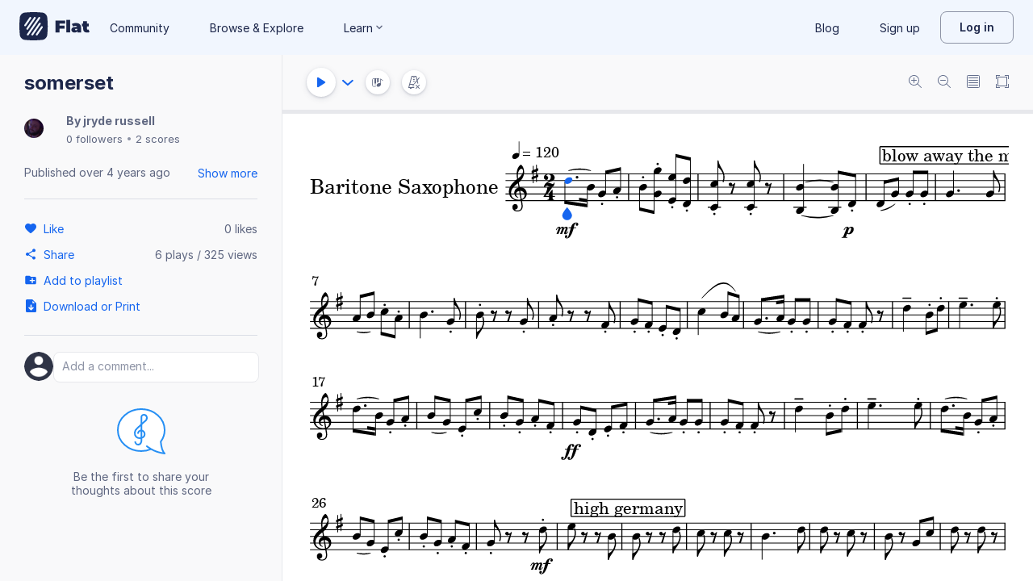

--- FILE ---
content_type: text/javascript
request_url: https://prod.flat-cdn.com/js/54360.d193ebd54676945dff10.min.js
body_size: 9483
content:
(()=>{try{(function(){var N=typeof window!="undefined"?window:typeof global!="undefined"?global:typeof globalThis!="undefined"?globalThis:typeof self!="undefined"?self:{},$=new N.Error().stack;$&&(N._sentryDebugIds=N._sentryDebugIds||{},N._sentryDebugIds[$]="08f1b40a-176c-4fab-8450-3c6cda369f5c",N._sentryDebugIdIdentifier="sentry-dbid-08f1b40a-176c-4fab-8450-3c6cda369f5c")})()}catch(N){}(function(){try{var N=typeof window!="undefined"?window:typeof global!="undefined"?global:typeof globalThis!="undefined"?globalThis:typeof self!="undefined"?self:{};N.SENTRY_RELEASE={id:"37.86.0"}}catch($){}})();/*! Copyright (c) 2026 Tutteo Ltd. */(self.webpackChunk_flat_flat=self.webpackChunk_flat_flat||[]).push([[54360],{554360:(N,$,Nt)=>{Nt.d($,{Ay:()=>ln});/*! @license DOMPurify 3.3.0 | (c) Cure53 and other contributors | Released under the Apache license 2.0 and Mozilla Public License 2.0 | github.com/cure53/DOMPurify/blob/3.3.0/LICENSE */const{entries:Be,setPrototypeOf:Ye,isFrozen:wt,getPrototypeOf:Ct,getOwnPropertyDescriptor:Mt}=Object;let{freeze:h,seal:L,create:he}=Object,{apply:Ae,construct:Se}=typeof Reflect!="undefined"&&Reflect;h||(h=function(n){return n}),L||(L=function(n){return n}),Ae||(Ae=function(n,a){for(var s=arguments.length,c=new Array(s>2?s-2:0),p=2;p<s;p++)c[p-2]=arguments[p];return n.apply(a,c)}),Se||(Se=function(n){for(var a=arguments.length,s=new Array(a>1?a-1:0),c=1;c<a;c++)s[c-1]=arguments[c];return new n(...s)});const re=S(Array.prototype.forEach),vt=S(Array.prototype.lastIndexOf),je=S(Array.prototype.pop),q=S(Array.prototype.push),Pt=S(Array.prototype.splice),ae=S(String.prototype.toLowerCase),ye=S(String.prototype.toString),be=S(String.prototype.match),K=S(String.prototype.replace),xt=S(String.prototype.indexOf),kt=S(String.prototype.trim),D=S(Object.prototype.hasOwnProperty),A=S(RegExp.prototype.test),Z=Ut(TypeError);function S(i){return function(n){n instanceof RegExp&&(n.lastIndex=0);for(var a=arguments.length,s=new Array(a>1?a-1:0),c=1;c<a;c++)s[c-1]=arguments[c];return Ae(i,n,s)}}function Ut(i){return function(){for(var n=arguments.length,a=new Array(n),s=0;s<n;s++)a[s]=arguments[s];return Se(i,a)}}function l(i,n){let a=arguments.length>2&&arguments[2]!==void 0?arguments[2]:ae;Ye&&Ye(i,null);let s=n.length;for(;s--;){let c=n[s];if(typeof c=="string"){const p=a(c);p!==c&&(wt(n)||(n[s]=p),c=p)}i[c]=!0}return i}function Ft(i){for(let n=0;n<i.length;n++)D(i,n)||(i[n]=null);return i}function w(i){const n=he(null);for(const[a,s]of Be(i))D(i,a)&&(Array.isArray(s)?n[a]=Ft(s):s&&typeof s=="object"&&s.constructor===Object?n[a]=w(s):n[a]=s);return n}function J(i,n){for(;i!==null;){const s=Mt(i,n);if(s){if(s.get)return S(s.get);if(typeof s.value=="function")return S(s.value)}i=Ct(i)}function a(){return null}return a}const Xe=h(["a","abbr","acronym","address","area","article","aside","audio","b","bdi","bdo","big","blink","blockquote","body","br","button","canvas","caption","center","cite","code","col","colgroup","content","data","datalist","dd","decorator","del","details","dfn","dialog","dir","div","dl","dt","element","em","fieldset","figcaption","figure","font","footer","form","h1","h2","h3","h4","h5","h6","head","header","hgroup","hr","html","i","img","input","ins","kbd","label","legend","li","main","map","mark","marquee","menu","menuitem","meter","nav","nobr","ol","optgroup","option","output","p","picture","pre","progress","q","rp","rt","ruby","s","samp","search","section","select","shadow","slot","small","source","spacer","span","strike","strong","style","sub","summary","sup","table","tbody","td","template","textarea","tfoot","th","thead","time","tr","track","tt","u","ul","var","video","wbr"]),Re=h(["svg","a","altglyph","altglyphdef","altglyphitem","animatecolor","animatemotion","animatetransform","circle","clippath","defs","desc","ellipse","enterkeyhint","exportparts","filter","font","g","glyph","glyphref","hkern","image","inputmode","line","lineargradient","marker","mask","metadata","mpath","part","path","pattern","polygon","polyline","radialgradient","rect","stop","style","switch","symbol","text","textpath","title","tref","tspan","view","vkern"]),Oe=h(["feBlend","feColorMatrix","feComponentTransfer","feComposite","feConvolveMatrix","feDiffuseLighting","feDisplacementMap","feDistantLight","feDropShadow","feFlood","feFuncA","feFuncB","feFuncG","feFuncR","feGaussianBlur","feImage","feMerge","feMergeNode","feMorphology","feOffset","fePointLight","feSpecularLighting","feSpotLight","feTile","feTurbulence"]),Ht=h(["animate","color-profile","cursor","discard","font-face","font-face-format","font-face-name","font-face-src","font-face-uri","foreignobject","hatch","hatchpath","mesh","meshgradient","meshpatch","meshrow","missing-glyph","script","set","solidcolor","unknown","use"]),Le=h(["math","menclose","merror","mfenced","mfrac","mglyph","mi","mlabeledtr","mmultiscripts","mn","mo","mover","mpadded","mphantom","mroot","mrow","ms","mspace","msqrt","mstyle","msub","msup","msubsup","mtable","mtd","mtext","mtr","munder","munderover","mprescripts"]),zt=h(["maction","maligngroup","malignmark","mlongdiv","mscarries","mscarry","msgroup","mstack","msline","msrow","semantics","annotation","annotation-xml","mprescripts","none"]),Ve=h(["#text"]),$e=h(["accept","action","align","alt","autocapitalize","autocomplete","autopictureinpicture","autoplay","background","bgcolor","border","capture","cellpadding","cellspacing","checked","cite","class","clear","color","cols","colspan","controls","controlslist","coords","crossorigin","datetime","decoding","default","dir","disabled","disablepictureinpicture","disableremoteplayback","download","draggable","enctype","enterkeyhint","exportparts","face","for","headers","height","hidden","high","href","hreflang","id","inert","inputmode","integrity","ismap","kind","label","lang","list","loading","loop","low","max","maxlength","media","method","min","minlength","multiple","muted","name","nonce","noshade","novalidate","nowrap","open","optimum","part","pattern","placeholder","playsinline","popover","popovertarget","popovertargetaction","poster","preload","pubdate","radiogroup","readonly","rel","required","rev","reversed","role","rows","rowspan","spellcheck","scope","selected","shape","size","sizes","slot","span","srclang","start","src","srcset","step","style","summary","tabindex","title","translate","type","usemap","valign","value","width","wrap","xmlns","slot"]),De=h(["accent-height","accumulate","additive","alignment-baseline","amplitude","ascent","attributename","attributetype","azimuth","basefrequency","baseline-shift","begin","bias","by","class","clip","clippathunits","clip-path","clip-rule","color","color-interpolation","color-interpolation-filters","color-profile","color-rendering","cx","cy","d","dx","dy","diffuseconstant","direction","display","divisor","dur","edgemode","elevation","end","exponent","fill","fill-opacity","fill-rule","filter","filterunits","flood-color","flood-opacity","font-family","font-size","font-size-adjust","font-stretch","font-style","font-variant","font-weight","fx","fy","g1","g2","glyph-name","glyphref","gradientunits","gradienttransform","height","href","id","image-rendering","in","in2","intercept","k","k1","k2","k3","k4","kerning","keypoints","keysplines","keytimes","lang","lengthadjust","letter-spacing","kernelmatrix","kernelunitlength","lighting-color","local","marker-end","marker-mid","marker-start","markerheight","markerunits","markerwidth","maskcontentunits","maskunits","max","mask","mask-type","media","method","mode","min","name","numoctaves","offset","operator","opacity","order","orient","orientation","origin","overflow","paint-order","path","pathlength","patterncontentunits","patterntransform","patternunits","points","preservealpha","preserveaspectratio","primitiveunits","r","rx","ry","radius","refx","refy","repeatcount","repeatdur","restart","result","rotate","scale","seed","shape-rendering","slope","specularconstant","specularexponent","spreadmethod","startoffset","stddeviation","stitchtiles","stop-color","stop-opacity","stroke-dasharray","stroke-dashoffset","stroke-linecap","stroke-linejoin","stroke-miterlimit","stroke-opacity","stroke","stroke-width","style","surfacescale","systemlanguage","tabindex","tablevalues","targetx","targety","transform","transform-origin","text-anchor","text-decoration","text-rendering","textlength","type","u1","u2","unicode","values","viewbox","visibility","version","vert-adv-y","vert-origin-x","vert-origin-y","width","word-spacing","wrap","writing-mode","xchannelselector","ychannelselector","x","x1","x2","xmlns","y","y1","y2","z","zoomandpan"]),qe=h(["accent","accentunder","align","bevelled","close","columnsalign","columnlines","columnspan","denomalign","depth","dir","display","displaystyle","encoding","fence","frame","height","href","id","largeop","length","linethickness","lspace","lquote","mathbackground","mathcolor","mathsize","mathvariant","maxsize","minsize","movablelimits","notation","numalign","open","rowalign","rowlines","rowspacing","rowspan","rspace","rquote","scriptlevel","scriptminsize","scriptsizemultiplier","selection","separator","separators","stretchy","subscriptshift","supscriptshift","symmetric","voffset","width","xmlns"]),se=h(["xlink:href","xml:id","xlink:title","xml:space","xmlns:xlink"]),Gt=L(/\{\{[\w\W]*|[\w\W]*\}\}/gm),Wt=L(/<%[\w\W]*|[\w\W]*%>/gm),Bt=L(/\$\{[\w\W]*/gm),Yt=L(/^data-[\-\w.\u00B7-\uFFFF]+$/),jt=L(/^aria-[\-\w]+$/),Ke=L(/^(?:(?:(?:f|ht)tps?|mailto|tel|callto|sms|cid|xmpp|matrix):|[^a-z]|[a-z+.\-]+(?:[^a-z+.\-:]|$))/i),Xt=L(/^(?:\w+script|data):/i),Vt=L(/[\u0000-\u0020\u00A0\u1680\u180E\u2000-\u2029\u205F\u3000]/g),Ze=L(/^html$/i),$t=L(/^[a-z][.\w]*(-[.\w]+)+$/i);var Je=Object.freeze({__proto__:null,ARIA_ATTR:jt,ATTR_WHITESPACE:Vt,CUSTOM_ELEMENT:$t,DATA_ATTR:Yt,DOCTYPE_NAME:Ze,ERB_EXPR:Wt,IS_ALLOWED_URI:Ke,IS_SCRIPT_OR_DATA:Xt,MUSTACHE_EXPR:Gt,TMPLIT_EXPR:Bt});const Q={element:1,attribute:2,text:3,cdataSection:4,entityReference:5,entityNode:6,progressingInstruction:7,comment:8,document:9,documentType:10,documentFragment:11,notation:12},qt=function(){return window},Kt=function(n,a){if(typeof n!="object"||typeof n.createPolicy!="function")return null;let s=null;const c="data-tt-policy-suffix";a&&a.hasAttribute(c)&&(s=a.getAttribute(c));const p="dompurify"+(s?"#"+s:"");try{return n.createPolicy(p,{createHTML(R){return R},createScriptURL(R){return R}})}catch(R){return console.warn("TrustedTypes policy "+p+" could not be created."),null}},Qe=function(){return{afterSanitizeAttributes:[],afterSanitizeElements:[],afterSanitizeShadowDOM:[],beforeSanitizeAttributes:[],beforeSanitizeElements:[],beforeSanitizeShadowDOM:[],uponSanitizeAttribute:[],uponSanitizeElement:[],uponSanitizeShadowNode:[]}};function et(){let i=arguments.length>0&&arguments[0]!==void 0?arguments[0]:qt();const n=r=>et(r);if(n.version="3.3.0",n.removed=[],!i||!i.document||i.document.nodeType!==Q.document||!i.Element)return n.isSupported=!1,n;let{document:a}=i;const s=a,c=s.currentScript,{DocumentFragment:p,HTMLTemplateElement:R,Node:P,Element:x,NodeFilter:k,NamedNodeMap:le=i.NamedNodeMap||i.MozNamedAttrMap,HTMLFormElement:ce,DOMParser:fe,trustedTypes:U}=i,ee=x.prototype,cn=J(ee,"cloneNode"),fn=J(ee,"remove"),un=J(ee,"nextSibling"),pn=J(ee,"childNodes"),ue=J(ee,"parentNode");if(typeof R=="function"){const r=a.createElement("template");r.content&&r.content.ownerDocument&&(a=r.content.ownerDocument)}let y,te="";const{implementation:Ie,createNodeIterator:mn,createDocumentFragment:dn,getElementsByTagName:_n}=a,{importNode:Tn}=s;let b=Qe();n.isSupported=typeof Be=="function"&&typeof ue=="function"&&Ie&&Ie.createHTMLDocument!==void 0;const{MUSTACHE_EXPR:Ne,ERB_EXPR:we,TMPLIT_EXPR:Ce,DATA_ATTR:gn,ARIA_ATTR:En,IS_SCRIPT_OR_DATA:hn,ATTR_WHITESPACE:it,CUSTOM_ELEMENT:An}=Je;let{IS_ALLOWED_URI:rt}=Je,d=null;const at=l({},[...Xe,...Re,...Oe,...Le,...Ve]);let T=null;const st=l({},[...$e,...De,...qe,...se]);let u=Object.seal(he(null,{tagNameCheck:{writable:!0,configurable:!1,enumerable:!0,value:null},attributeNameCheck:{writable:!0,configurable:!1,enumerable:!0,value:null},allowCustomizedBuiltInElements:{writable:!0,configurable:!1,enumerable:!0,value:!1}})),ne=null,Me=null;const z=Object.seal(he(null,{tagCheck:{writable:!0,configurable:!1,enumerable:!0,value:null},attributeCheck:{writable:!0,configurable:!1,enumerable:!0,value:null}}));let lt=!0,ve=!0,ct=!1,ft=!0,G=!1,pe=!0,F=!1,Pe=!1,xe=!1,W=!1,me=!1,de=!1,ut=!0,pt=!1;const Sn="user-content-";let ke=!0,oe=!1,B={},Y=null;const mt=l({},["annotation-xml","audio","colgroup","desc","foreignobject","head","iframe","math","mi","mn","mo","ms","mtext","noembed","noframes","noscript","plaintext","script","style","svg","template","thead","title","video","xmp"]);let dt=null;const _t=l({},["audio","video","img","source","image","track"]);let Ue=null;const Tt=l({},["alt","class","for","id","label","name","pattern","placeholder","role","summary","title","value","style","xmlns"]),_e="http://www.w3.org/1998/Math/MathML",Te="http://www.w3.org/2000/svg",C="http://www.w3.org/1999/xhtml";let j=C,Fe=!1,He=null;const yn=l({},[_e,Te,C],ye);let ge=l({},["mi","mo","mn","ms","mtext"]),Ee=l({},["annotation-xml"]);const bn=l({},["title","style","font","a","script"]);let ie=null;const Rn=["application/xhtml+xml","text/html"],On="text/html";let _=null,X=null;const Ln=a.createElement("form"),gt=function(e){return e instanceof RegExp||e instanceof Function},ze=function(){let e=arguments.length>0&&arguments[0]!==void 0?arguments[0]:{};if(!(X&&X===e)){if((!e||typeof e!="object")&&(e={}),e=w(e),ie=Rn.indexOf(e.PARSER_MEDIA_TYPE)===-1?On:e.PARSER_MEDIA_TYPE,_=ie==="application/xhtml+xml"?ye:ae,d=D(e,"ALLOWED_TAGS")?l({},e.ALLOWED_TAGS,_):at,T=D(e,"ALLOWED_ATTR")?l({},e.ALLOWED_ATTR,_):st,He=D(e,"ALLOWED_NAMESPACES")?l({},e.ALLOWED_NAMESPACES,ye):yn,Ue=D(e,"ADD_URI_SAFE_ATTR")?l(w(Tt),e.ADD_URI_SAFE_ATTR,_):Tt,dt=D(e,"ADD_DATA_URI_TAGS")?l(w(_t),e.ADD_DATA_URI_TAGS,_):_t,Y=D(e,"FORBID_CONTENTS")?l({},e.FORBID_CONTENTS,_):mt,ne=D(e,"FORBID_TAGS")?l({},e.FORBID_TAGS,_):w({}),Me=D(e,"FORBID_ATTR")?l({},e.FORBID_ATTR,_):w({}),B=D(e,"USE_PROFILES")?e.USE_PROFILES:!1,lt=e.ALLOW_ARIA_ATTR!==!1,ve=e.ALLOW_DATA_ATTR!==!1,ct=e.ALLOW_UNKNOWN_PROTOCOLS||!1,ft=e.ALLOW_SELF_CLOSE_IN_ATTR!==!1,G=e.SAFE_FOR_TEMPLATES||!1,pe=e.SAFE_FOR_XML!==!1,F=e.WHOLE_DOCUMENT||!1,W=e.RETURN_DOM||!1,me=e.RETURN_DOM_FRAGMENT||!1,de=e.RETURN_TRUSTED_TYPE||!1,xe=e.FORCE_BODY||!1,ut=e.SANITIZE_DOM!==!1,pt=e.SANITIZE_NAMED_PROPS||!1,ke=e.KEEP_CONTENT!==!1,oe=e.IN_PLACE||!1,rt=e.ALLOWED_URI_REGEXP||Ke,j=e.NAMESPACE||C,ge=e.MATHML_TEXT_INTEGRATION_POINTS||ge,Ee=e.HTML_INTEGRATION_POINTS||Ee,u=e.CUSTOM_ELEMENT_HANDLING||{},e.CUSTOM_ELEMENT_HANDLING&&gt(e.CUSTOM_ELEMENT_HANDLING.tagNameCheck)&&(u.tagNameCheck=e.CUSTOM_ELEMENT_HANDLING.tagNameCheck),e.CUSTOM_ELEMENT_HANDLING&&gt(e.CUSTOM_ELEMENT_HANDLING.attributeNameCheck)&&(u.attributeNameCheck=e.CUSTOM_ELEMENT_HANDLING.attributeNameCheck),e.CUSTOM_ELEMENT_HANDLING&&typeof e.CUSTOM_ELEMENT_HANDLING.allowCustomizedBuiltInElements=="boolean"&&(u.allowCustomizedBuiltInElements=e.CUSTOM_ELEMENT_HANDLING.allowCustomizedBuiltInElements),G&&(ve=!1),me&&(W=!0),B&&(d=l({},Ve),T=[],B.html===!0&&(l(d,Xe),l(T,$e)),B.svg===!0&&(l(d,Re),l(T,De),l(T,se)),B.svgFilters===!0&&(l(d,Oe),l(T,De),l(T,se)),B.mathMl===!0&&(l(d,Le),l(T,qe),l(T,se))),e.ADD_TAGS&&(typeof e.ADD_TAGS=="function"?z.tagCheck=e.ADD_TAGS:(d===at&&(d=w(d)),l(d,e.ADD_TAGS,_))),e.ADD_ATTR&&(typeof e.ADD_ATTR=="function"?z.attributeCheck=e.ADD_ATTR:(T===st&&(T=w(T)),l(T,e.ADD_ATTR,_))),e.ADD_URI_SAFE_ATTR&&l(Ue,e.ADD_URI_SAFE_ATTR,_),e.FORBID_CONTENTS&&(Y===mt&&(Y=w(Y)),l(Y,e.FORBID_CONTENTS,_)),ke&&(d["#text"]=!0),F&&l(d,["html","head","body"]),d.table&&(l(d,["tbody"]),delete ne.tbody),e.TRUSTED_TYPES_POLICY){if(typeof e.TRUSTED_TYPES_POLICY.createHTML!="function")throw Z('TRUSTED_TYPES_POLICY configuration option must provide a "createHTML" hook.');if(typeof e.TRUSTED_TYPES_POLICY.createScriptURL!="function")throw Z('TRUSTED_TYPES_POLICY configuration option must provide a "createScriptURL" hook.');y=e.TRUSTED_TYPES_POLICY,te=y.createHTML("")}else y===void 0&&(y=Kt(U,c)),y!==null&&typeof te=="string"&&(te=y.createHTML(""));h&&h(e),X=e}},Et=l({},[...Re,...Oe,...Ht]),ht=l({},[...Le,...zt]),Dn=function(e){let t=ue(e);(!t||!t.tagName)&&(t={namespaceURI:j,tagName:"template"});const o=ae(e.tagName),f=ae(t.tagName);return He[e.namespaceURI]?e.namespaceURI===Te?t.namespaceURI===C?o==="svg":t.namespaceURI===_e?o==="svg"&&(f==="annotation-xml"||ge[f]):!!Et[o]:e.namespaceURI===_e?t.namespaceURI===C?o==="math":t.namespaceURI===Te?o==="math"&&Ee[f]:!!ht[o]:e.namespaceURI===C?t.namespaceURI===Te&&!Ee[f]||t.namespaceURI===_e&&!ge[f]?!1:!ht[o]&&(bn[o]||!Et[o]):!!(ie==="application/xhtml+xml"&&He[e.namespaceURI]):!1},I=function(e){q(n.removed,{element:e});try{ue(e).removeChild(e)}catch(t){fn(e)}},H=function(e,t){try{q(n.removed,{attribute:t.getAttributeNode(e),from:t})}catch(o){q(n.removed,{attribute:null,from:t})}if(t.removeAttribute(e),e==="is")if(W||me)try{I(t)}catch(o){}else try{t.setAttribute(e,"")}catch(o){}},At=function(e){let t=null,o=null;if(xe)e="<remove></remove>"+e;else{const m=be(e,/^[\r\n\t ]+/);o=m&&m[0]}ie==="application/xhtml+xml"&&j===C&&(e='<html xmlns="http://www.w3.org/1999/xhtml"><head></head><body>'+e+"</body></html>");const f=y?y.createHTML(e):e;if(j===C)try{t=new fe().parseFromString(f,ie)}catch(m){}if(!t||!t.documentElement){t=Ie.createDocument(j,"template",null);try{t.documentElement.innerHTML=Fe?te:f}catch(m){}}const E=t.body||t.documentElement;return e&&o&&E.insertBefore(a.createTextNode(o),E.childNodes[0]||null),j===C?_n.call(t,F?"html":"body")[0]:F?t.documentElement:E},St=function(e){return mn.call(e.ownerDocument||e,e,k.SHOW_ELEMENT|k.SHOW_COMMENT|k.SHOW_TEXT|k.SHOW_PROCESSING_INSTRUCTION|k.SHOW_CDATA_SECTION,null)},Ge=function(e){return e instanceof ce&&(typeof e.nodeName!="string"||typeof e.textContent!="string"||typeof e.removeChild!="function"||!(e.attributes instanceof le)||typeof e.removeAttribute!="function"||typeof e.setAttribute!="function"||typeof e.namespaceURI!="string"||typeof e.insertBefore!="function"||typeof e.hasChildNodes!="function")},yt=function(e){return typeof P=="function"&&e instanceof P};function M(r,e,t){re(r,o=>{o.call(n,e,t,X)})}const bt=function(e){let t=null;if(M(b.beforeSanitizeElements,e,null),Ge(e))return I(e),!0;const o=_(e.nodeName);if(M(b.uponSanitizeElement,e,{tagName:o,allowedTags:d}),pe&&e.hasChildNodes()&&!yt(e.firstElementChild)&&A(/<[/\w!]/g,e.innerHTML)&&A(/<[/\w!]/g,e.textContent)||e.nodeType===Q.progressingInstruction||pe&&e.nodeType===Q.comment&&A(/<[/\w]/g,e.data))return I(e),!0;if(!(z.tagCheck instanceof Function&&z.tagCheck(o))&&(!d[o]||ne[o])){if(!ne[o]&&Ot(o)&&(u.tagNameCheck instanceof RegExp&&A(u.tagNameCheck,o)||u.tagNameCheck instanceof Function&&u.tagNameCheck(o)))return!1;if(ke&&!Y[o]){const f=ue(e)||e.parentNode,E=pn(e)||e.childNodes;if(E&&f){const m=E.length;for(let O=m-1;O>=0;--O){const v=cn(E[O],!0);v.__removalCount=(e.__removalCount||0)+1,f.insertBefore(v,un(e))}}}return I(e),!0}return e instanceof x&&!Dn(e)||(o==="noscript"||o==="noembed"||o==="noframes")&&A(/<\/no(script|embed|frames)/i,e.innerHTML)?(I(e),!0):(G&&e.nodeType===Q.text&&(t=e.textContent,re([Ne,we,Ce],f=>{t=K(t,f," ")}),e.textContent!==t&&(q(n.removed,{element:e.cloneNode()}),e.textContent=t)),M(b.afterSanitizeElements,e,null),!1)},Rt=function(e,t,o){if(ut&&(t==="id"||t==="name")&&(o in a||o in Ln))return!1;if(!(ve&&!Me[t]&&A(gn,t))){if(!(lt&&A(En,t))){if(!(z.attributeCheck instanceof Function&&z.attributeCheck(t,e))){if(!T[t]||Me[t]){if(!(Ot(e)&&(u.tagNameCheck instanceof RegExp&&A(u.tagNameCheck,e)||u.tagNameCheck instanceof Function&&u.tagNameCheck(e))&&(u.attributeNameCheck instanceof RegExp&&A(u.attributeNameCheck,t)||u.attributeNameCheck instanceof Function&&u.attributeNameCheck(t,e))||t==="is"&&u.allowCustomizedBuiltInElements&&(u.tagNameCheck instanceof RegExp&&A(u.tagNameCheck,o)||u.tagNameCheck instanceof Function&&u.tagNameCheck(o))))return!1}else if(!Ue[t]){if(!A(rt,K(o,it,""))){if(!((t==="src"||t==="xlink:href"||t==="href")&&e!=="script"&&xt(o,"data:")===0&&dt[e])){if(!(ct&&!A(hn,K(o,it,"")))){if(o)return!1}}}}}}}return!0},Ot=function(e){return e!=="annotation-xml"&&be(e,An)},Lt=function(e){M(b.beforeSanitizeAttributes,e,null);const{attributes:t}=e;if(!t||Ge(e))return;const o={attrName:"",attrValue:"",keepAttr:!0,allowedAttributes:T,forceKeepAttr:void 0};let f=t.length;for(;f--;){const E=t[f],{name:m,namespaceURI:O,value:v}=E,V=_(m),We=v;let g=m==="value"?We:kt(We);if(o.attrName=V,o.attrValue=g,o.keepAttr=!0,o.forceKeepAttr=void 0,M(b.uponSanitizeAttribute,e,o),g=o.attrValue,pt&&(V==="id"||V==="name")&&(H(m,e),g=Sn+g),pe&&A(/((--!?|])>)|<\/(style|title|textarea)/i,g)){H(m,e);continue}if(V==="attributename"&&be(g,"href")){H(m,e);continue}if(o.forceKeepAttr)continue;if(!o.keepAttr){H(m,e);continue}if(!ft&&A(/\/>/i,g)){H(m,e);continue}G&&re([Ne,we,Ce],It=>{g=K(g,It," ")});const Dt=_(e.nodeName);if(!Rt(Dt,V,g)){H(m,e);continue}if(y&&typeof U=="object"&&typeof U.getAttributeType=="function"&&!O)switch(U.getAttributeType(Dt,V)){case"TrustedHTML":{g=y.createHTML(g);break}case"TrustedScriptURL":{g=y.createScriptURL(g);break}}if(g!==We)try{O?e.setAttributeNS(O,m,g):e.setAttribute(m,g),Ge(e)?I(e):je(n.removed)}catch(It){H(m,e)}}M(b.afterSanitizeAttributes,e,null)},In=function r(e){let t=null;const o=St(e);for(M(b.beforeSanitizeShadowDOM,e,null);t=o.nextNode();)M(b.uponSanitizeShadowNode,t,null),bt(t),Lt(t),t.content instanceof p&&r(t.content);M(b.afterSanitizeShadowDOM,e,null)};return n.sanitize=function(r){let e=arguments.length>1&&arguments[1]!==void 0?arguments[1]:{},t=null,o=null,f=null,E=null;if(Fe=!r,Fe&&(r="<!-->"),typeof r!="string"&&!yt(r))if(typeof r.toString=="function"){if(r=r.toString(),typeof r!="string")throw Z("dirty is not a string, aborting")}else throw Z("toString is not a function");if(!n.isSupported)return r;if(Pe||ze(e),n.removed=[],typeof r=="string"&&(oe=!1),oe){if(r.nodeName){const v=_(r.nodeName);if(!d[v]||ne[v])throw Z("root node is forbidden and cannot be sanitized in-place")}}else if(r instanceof P)t=At("<!---->"),o=t.ownerDocument.importNode(r,!0),o.nodeType===Q.element&&o.nodeName==="BODY"||o.nodeName==="HTML"?t=o:t.appendChild(o);else{if(!W&&!G&&!F&&r.indexOf("<")===-1)return y&&de?y.createHTML(r):r;if(t=At(r),!t)return W?null:de?te:""}t&&xe&&I(t.firstChild);const m=St(oe?r:t);for(;f=m.nextNode();)bt(f),Lt(f),f.content instanceof p&&In(f.content);if(oe)return r;if(W){if(me)for(E=dn.call(t.ownerDocument);t.firstChild;)E.appendChild(t.firstChild);else E=t;return(T.shadowroot||T.shadowrootmode)&&(E=Tn.call(s,E,!0)),E}let O=F?t.outerHTML:t.innerHTML;return F&&d["!doctype"]&&t.ownerDocument&&t.ownerDocument.doctype&&t.ownerDocument.doctype.name&&A(Ze,t.ownerDocument.doctype.name)&&(O="<!DOCTYPE "+t.ownerDocument.doctype.name+`>
`+O),G&&re([Ne,we,Ce],v=>{O=K(O,v," ")}),y&&de?y.createHTML(O):O},n.setConfig=function(){let r=arguments.length>0&&arguments[0]!==void 0?arguments[0]:{};ze(r),Pe=!0},n.clearConfig=function(){X=null,Pe=!1},n.isValidAttribute=function(r,e,t){X||ze({});const o=_(r),f=_(e);return Rt(o,f,t)},n.addHook=function(r,e){typeof e=="function"&&q(b[r],e)},n.removeHook=function(r,e){if(e!==void 0){const t=vt(b[r],e);return t===-1?void 0:Pt(b[r],t,1)[0]}return je(b[r])},n.removeHooks=function(r){b[r]=[]},n.removeAllHooks=function(){b=Qe()},n}var Zt=et(),Jt=Object.defineProperty,Qt=Object.defineProperties,en=Object.getOwnPropertyDescriptors,tt=Object.getOwnPropertySymbols,tn=Object.prototype.hasOwnProperty,nn=Object.prototype.propertyIsEnumerable,nt=(i,n,a)=>n in i?Jt(i,n,{enumerable:!0,configurable:!0,writable:!0,value:a}):i[n]=a,on=(i,n)=>{for(var a in n||(n={}))tn.call(n,a)&&nt(i,a,n[a]);if(tt)for(var a of tt(n))nn.call(n,a)&&nt(i,a,n[a]);return i},rn=(i,n)=>Qt(i,en(n));function an(i,n){var a;const s=(a=i.hooks)!=null?a:{};let c;for(c in s){const p=s[c];p!==void 0&&n.addHook(c,p)}}function ot(){return Zt()}function sn(i={},n=ot){const a=n();an(i,a);const s=function(R){var P,x;const k=R.value;if(R.oldValue===k)return;const le=`${k}`,ce=R.arg,fe=i.namedConfigurations,U=(P=i.default)!=null?P:{};return fe&&ce!==void 0?a.sanitize(le,(x=fe[ce])!=null?x:U):a.sanitize(le,U)},c=function(R,P){const x=s(P);x!==void 0&&(R.innerHTML=x)},p={mounted:c,updated:c};return i.enableSSRPropsSupport?rn(on({},p),{getSSRProps(R){return{innerHTML:s(R)}}}):p}const ln={install(i,n={},a=ot){i.directive("dompurify-html",sn(n,a))}}}}]);})();

//# sourceMappingURL=54360.d193ebd54676945dff10.min.js.map

--- FILE ---
content_type: text/plain; charset=UTF-8
request_url: https://api-push.flat.io/socket.io/?access_token=undefined&EIO=4&transport=polling&t=ya8f5gqo
body_size: 105
content:
0{"sid":"VhLzF4jIynZMa7AUAAwo","upgrades":["websocket"],"pingInterval":25000,"pingTimeout":20000,"maxPayload":1000000}